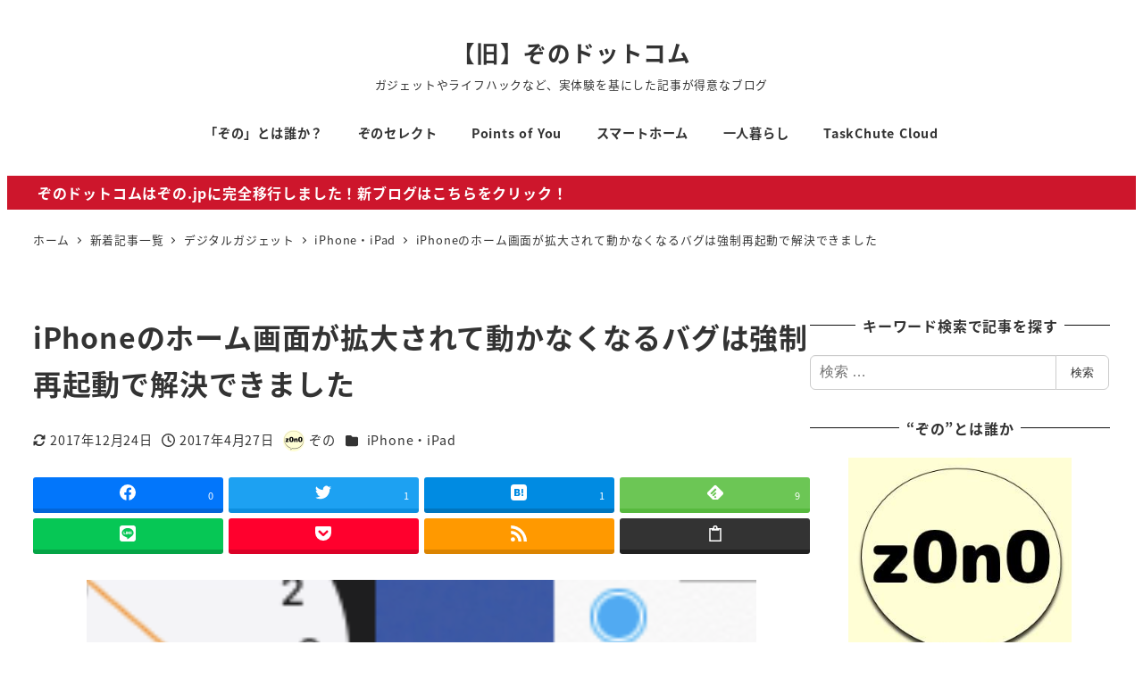

--- FILE ---
content_type: application/javascript
request_url: https://www.z0n0.com/wp-content/themes/snow-monkey/vendor/inc2734/wp-awesome-widgets/src/assets/js/widget/slider.js?ver=1732406350
body_size: 678
content:
(()=>{"use strict";var t={n:e=>{var s=e&&e.__esModule?()=>e.default:()=>e;return t.d(s,{a:s}),s},d:(e,s)=>{for(var i in s)t.o(s,i)&&!t.o(e,i)&&Object.defineProperty(e,i,{enumerable:!0,get:s[i]})},o:(t,e)=>Object.prototype.hasOwnProperty.call(t,e)};const e=window.jQuery;var s=t.n(e);const i=function(t,e){0<t.length&&Array.prototype.slice.call(t,0).forEach((function(t,s){e(t,s)}))},o=()=>-1!==navigator.userAgent.indexOf("Trident"),r=t=>{i(t,(t=>{t.style.minHeight="",o()&&(t.style.height="")}));const e=(()=>{let e=0;return i(t,(t=>{const s=t.offsetHeight,i=.5625*t.offsetWidth;(e<s||e<i)&&(e=i<s?s:i)})),e})();i(t,(t=>{o()&&(t.style.height=`${e}px`),t.style.minHeight=`${e}px`}))};s()(".wpaw-slider__canvas").each(((t,e)=>{(t=>{let e=document.documentElement.clientWidth,i=!1;s()(t).on("init",((e,s)=>{setTimeout((()=>{const e=t.querySelectorAll(".wpaw-slider__item");r(e)}),0)})),s()(t).on("setPosition",((s,o)=>{if(o.windowWidth!==e||o.slideWidth!==i){const s=t.querySelectorAll(".wpaw-slider__item");r(s),e=o.windowWidth,i=o.slideWidth}}));const o=s()(t).closest(".wpaw-slider");s()(t).slick({speed:parseInt(o.attr("data-wpaw-slider-duration")),autoplaySpeed:parseInt(o.attr("data-wpaw-slider-interval")),slidesToShow:parseInt(o.attr("data-wpaw-slider-slides-to-show")),slidesToScroll:parseInt(o.attr("data-wpaw-slider-slides-to-scroll")),autoplay:!0,fade:"true"===o.attr("data-wpaw-slider-fade"),dots:!0,infinite:!0,arrows:!1,rows:0,responsive:[{breakpoint:1024,settings:{slidesToShow:1,slidesToScroll:1}}]})})(e)}))})();